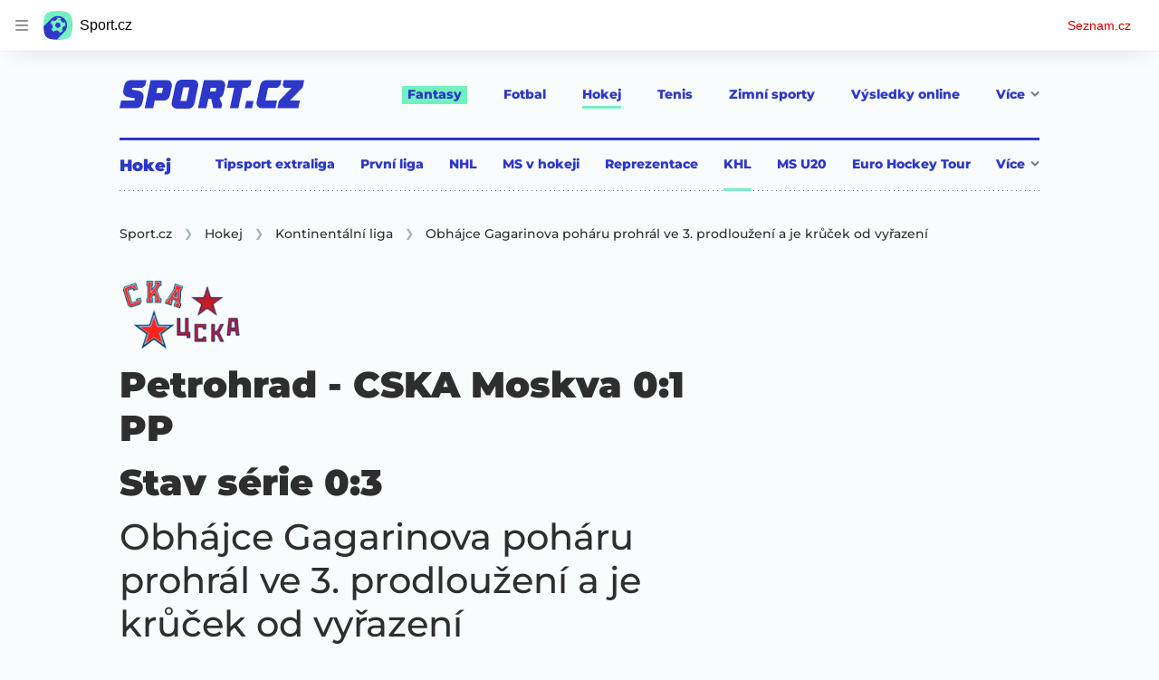

--- FILE ---
content_type: text/html; charset=UTF-8
request_url: https://online.sport.cz/ajax/articleGameTable/8057583
body_size: -171
content:


	
